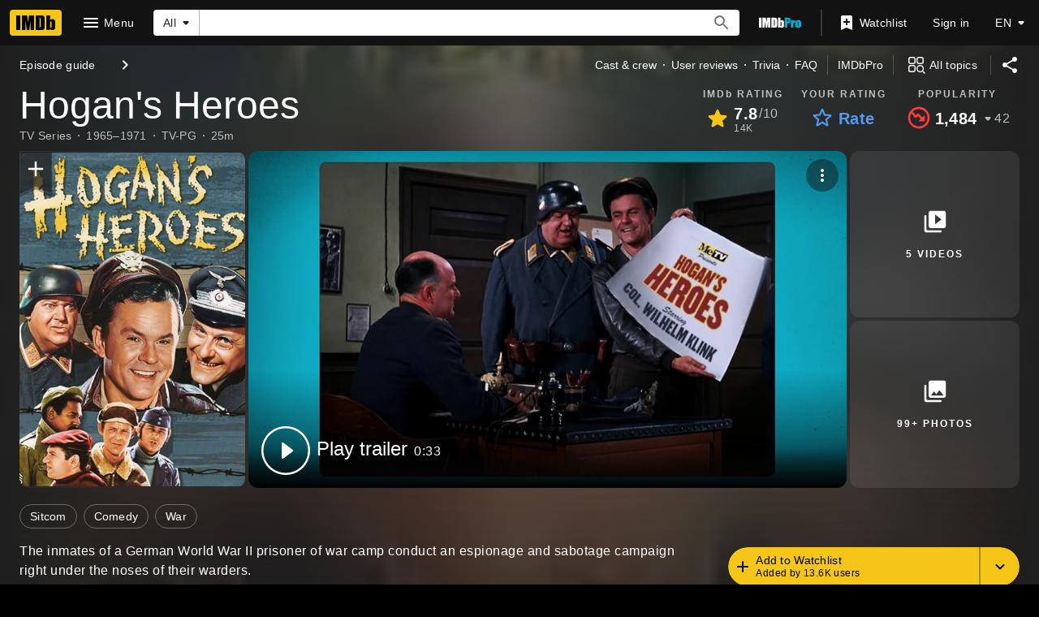

--- FILE ---
content_type: text/html; charset=UTF-8
request_url: https://www.imdb.com/title/tt0058812/
body_size: 2222
content:
<!DOCTYPE html>
<html lang="en">
<head>
    <meta charset="utf-8">
    <meta name="viewport" content="width=device-width, initial-scale=1">
    <title></title>
    <style>
        body {
            font-family: "Arial";
        }
    </style>
    <script type="text/javascript">
    window.awsWafCookieDomainList = [];
    window.gokuProps = {
"key":"AQIDAHjcYu/GjX+QlghicBgQ/7bFaQZ+m5FKCMDnO+vTbNg96AHzOpaJdCT16BNTHHOlBrRcAAAAfjB8BgkqhkiG9w0BBwagbzBtAgEAMGgGCSqGSIb3DQEHATAeBglghkgBZQMEAS4wEQQME93hLjFno3N6GTj9AgEQgDt/iV7X9Hdzof9EfVmH2hm5ve21Uzi52f21MPofygpjydkfDxvTMDpVtHV/BR549NavJWgn0JGR+3yffA==",
          "iv":"D5499QCU/QAAA/sV",
          "context":"dQKQaLvh5Jmlv6TqjtSIWqifNCJP0mDXocQ8jJ6qRxCKS7VHU+DrRHAXxh5XDHQqxGnF10iBdTYtXICnKeJPsd7XTTFWcWRZpAXdj2Ayc+MBMyof8NXf9+oJa6QuSqd8EupBMQpJ5eotQYrrZqramnUf1Vm7VYhnMP8/3kvY4mD+WrqX/9IYtWdqde+X0DlpQ465wmVqVgV0ey2tkfu2jTzBCTwwVWxkQ/RI07fAO425AkJaovhVZWwgwpavEE2ssV0iDnRMRmw82smopRHfzC7LemBg7eOrVvHfrvcD6oExjqnO9W0xibecfc+IzNiVKEVyMl0sCBiZcYel6/TDT0vEbAbZz8j6cmUIFdddfFj3wkKvc7xQnTMC1siERYEIGhDnbexgN+E558Ob0G+4NFDR4CBolPHz6kqyRuMHKNIw0QeyMU2kiAHToOCGaYO4zElYXy2Lua76Qp8dgn/OkCAvoZ4AKsCvPIF8RDkwh30n/05M2JMcKic4wg1vLcnxFX0FfUTohSYcm9R0AKDvck4wB5Ilth0ucEvn2x9+/QQrrvucOBX9mz/kKqgwF2bCMkgkzpdKb4JJbZVjkOxFY+g8BPSVmOisGiTJrq7Ko/cdD4mEqDbdvJV8NDqUOCaAsGh0KM1EjrY/QfXtvOHf01UmNMt9xPSAGAhKP9XzuC4LWLGvZy+Uf0zp4I89WpbAkNzGJGLxn6ITWqVZ5Syttpj/obBD2sD0Jp31eIVlD3Vg7s17s5WDL0Xa2M+u08IsKw=="
};
    </script>
    <script src="https://1c5c1ecf7303.a481e94e.us-east-2.token.awswaf.com/1c5c1ecf7303/e231f0619a5e/0319a8d4ae69/challenge.js"></script>
</head>
<body>
    <div id="challenge-container"></div>
    <script type="text/javascript">
        AwsWafIntegration.saveReferrer();
        AwsWafIntegration.checkForceRefresh().then((forceRefresh) => {
            if (forceRefresh) {
                AwsWafIntegration.forceRefreshToken().then(() => {
                    window.location.reload(true);
                });
            } else {
                AwsWafIntegration.getToken().then(() => {
                    window.location.reload(true);
                });
            }
        });
    </script>
    <noscript>
        <h1>JavaScript is disabled</h1>
        In order to continue, we need to verify that you're not a robot.
        This requires JavaScript. Enable JavaScript and then reload the page.
    </noscript>
</body>
</html>